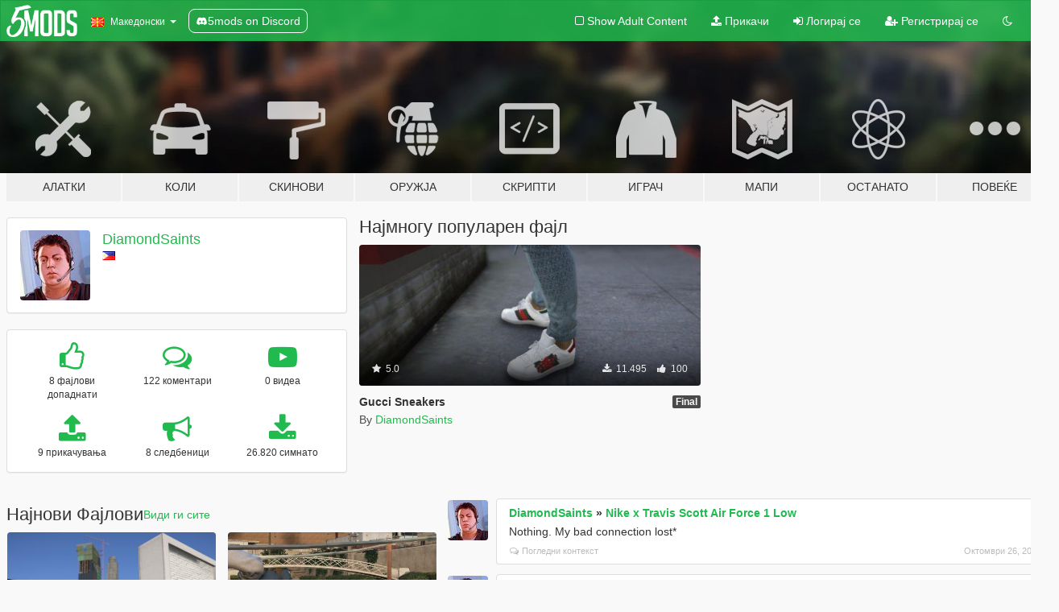

--- FILE ---
content_type: text/html; charset=utf-8
request_url: https://mk.gta5-mods.com/users/DiamondSaints
body_size: 9345
content:

<!DOCTYPE html>
<html lang="mk" dir="ltr">
<head>
	<title>
		GTA 5 Модови од DiamondSaints - GTA5-Mods.com
	</title>

		<script
		  async
		  src="https://hb.vntsm.com/v4/live/vms/sites/gta5-mods.com/index.js"
        ></script>

        <script>
          self.__VM = self.__VM || [];
          self.__VM.push(function (admanager, scope) {
            scope.Config.buildPlacement((configBuilder) => {
              configBuilder.add("billboard");
              configBuilder.addDefaultOrUnique("mobile_mpu").setBreakPoint("mobile")
            }).display("top-ad");

            scope.Config.buildPlacement((configBuilder) => {
              configBuilder.add("leaderboard");
              configBuilder.addDefaultOrUnique("mobile_mpu").setBreakPoint("mobile")
            }).display("central-ad");

            scope.Config.buildPlacement((configBuilder) => {
              configBuilder.add("mpu");
              configBuilder.addDefaultOrUnique("mobile_mpu").setBreakPoint("mobile")
            }).display("side-ad");

            scope.Config.buildPlacement((configBuilder) => {
              configBuilder.add("leaderboard");
              configBuilder.addDefaultOrUnique("mpu").setBreakPoint({ mediaQuery: "max-width:1200px" })
            }).display("central-ad-2");

            scope.Config.buildPlacement((configBuilder) => {
              configBuilder.add("leaderboard");
              configBuilder.addDefaultOrUnique("mobile_mpu").setBreakPoint("mobile")
            }).display("bottom-ad");

            scope.Config.buildPlacement((configBuilder) => {
              configBuilder.add("desktop_takeover");
              configBuilder.addDefaultOrUnique("mobile_takeover").setBreakPoint("mobile")
            }).display("takeover-ad");

            scope.Config.get('mpu').display('download-ad-1');
          });
        </script>

	<meta charset="utf-8">
	<meta name="viewport" content="width=320, initial-scale=1.0, maximum-scale=1.0">
	<meta http-equiv="X-UA-Compatible" content="IE=edge">
	<meta name="msapplication-config" content="none">
	<meta name="theme-color" content="#20ba4e">
	<meta name="msapplication-navbutton-color" content="#20ba4e">
	<meta name="apple-mobile-web-app-capable" content="yes">
	<meta name="apple-mobile-web-app-status-bar-style" content="#20ba4e">
	<meta name="csrf-param" content="authenticity_token" />
<meta name="csrf-token" content="72BrgXgRpqePjd5AUap4lclpI/wfV7+jpewxFSnX+d+dbecSOdyb+uP0eIC0SGFGqdtS3wHoPEVpsWpinvT58Q==" />
	

	<link rel="shortcut icon" type="image/x-icon" href="https://images.gta5-mods.com/icons/favicon.png">
	<link rel="stylesheet" media="screen" href="/assets/application-7e510725ebc5c55e88a9fd87c027a2aa9e20126744fbac89762e0fd54819c399.css" />
	    <link rel="alternate" hreflang="id" href="https://id.gta5-mods.com/users/DiamondSaints">
    <link rel="alternate" hreflang="ms" href="https://ms.gta5-mods.com/users/DiamondSaints">
    <link rel="alternate" hreflang="bg" href="https://bg.gta5-mods.com/users/DiamondSaints">
    <link rel="alternate" hreflang="ca" href="https://ca.gta5-mods.com/users/DiamondSaints">
    <link rel="alternate" hreflang="cs" href="https://cs.gta5-mods.com/users/DiamondSaints">
    <link rel="alternate" hreflang="da" href="https://da.gta5-mods.com/users/DiamondSaints">
    <link rel="alternate" hreflang="de" href="https://de.gta5-mods.com/users/DiamondSaints">
    <link rel="alternate" hreflang="el" href="https://el.gta5-mods.com/users/DiamondSaints">
    <link rel="alternate" hreflang="en" href="https://www.gta5-mods.com/users/DiamondSaints">
    <link rel="alternate" hreflang="es" href="https://es.gta5-mods.com/users/DiamondSaints">
    <link rel="alternate" hreflang="fr" href="https://fr.gta5-mods.com/users/DiamondSaints">
    <link rel="alternate" hreflang="gl" href="https://gl.gta5-mods.com/users/DiamondSaints">
    <link rel="alternate" hreflang="ko" href="https://ko.gta5-mods.com/users/DiamondSaints">
    <link rel="alternate" hreflang="hi" href="https://hi.gta5-mods.com/users/DiamondSaints">
    <link rel="alternate" hreflang="it" href="https://it.gta5-mods.com/users/DiamondSaints">
    <link rel="alternate" hreflang="hu" href="https://hu.gta5-mods.com/users/DiamondSaints">
    <link rel="alternate" hreflang="mk" href="https://mk.gta5-mods.com/users/DiamondSaints">
    <link rel="alternate" hreflang="nl" href="https://nl.gta5-mods.com/users/DiamondSaints">
    <link rel="alternate" hreflang="nb" href="https://no.gta5-mods.com/users/DiamondSaints">
    <link rel="alternate" hreflang="pl" href="https://pl.gta5-mods.com/users/DiamondSaints">
    <link rel="alternate" hreflang="pt-BR" href="https://pt.gta5-mods.com/users/DiamondSaints">
    <link rel="alternate" hreflang="ro" href="https://ro.gta5-mods.com/users/DiamondSaints">
    <link rel="alternate" hreflang="ru" href="https://ru.gta5-mods.com/users/DiamondSaints">
    <link rel="alternate" hreflang="sl" href="https://sl.gta5-mods.com/users/DiamondSaints">
    <link rel="alternate" hreflang="fi" href="https://fi.gta5-mods.com/users/DiamondSaints">
    <link rel="alternate" hreflang="sv" href="https://sv.gta5-mods.com/users/DiamondSaints">
    <link rel="alternate" hreflang="vi" href="https://vi.gta5-mods.com/users/DiamondSaints">
    <link rel="alternate" hreflang="tr" href="https://tr.gta5-mods.com/users/DiamondSaints">
    <link rel="alternate" hreflang="uk" href="https://uk.gta5-mods.com/users/DiamondSaints">
    <link rel="alternate" hreflang="zh-CN" href="https://zh.gta5-mods.com/users/DiamondSaints">

  <script src="/javascripts/ads.js"></script>

		<!-- Nexus Google Tag Manager -->
		<script nonce="true">
//<![CDATA[
				window.dataLayer = window.dataLayer || [];

						window.dataLayer.push({
								login_status: 'Guest',
								user_id: undefined,
								gta5mods_id: undefined,
						});

//]]>
</script>
		<script nonce="true">
//<![CDATA[
				(function(w,d,s,l,i){w[l]=w[l]||[];w[l].push({'gtm.start':
				new Date().getTime(),event:'gtm.js'});var f=d.getElementsByTagName(s)[0],
				j=d.createElement(s),dl=l!='dataLayer'?'&l='+l:'';j.async=true;j.src=
				'https://www.googletagmanager.com/gtm.js?id='+i+dl;f.parentNode.insertBefore(j,f);
				})(window,document,'script','dataLayer','GTM-KCVF2WQ');

//]]>
</script>		<!-- End Nexus Google Tag Manager -->
</head>
<body class=" mk">
	<!-- Google Tag Manager (noscript) -->
	<noscript><iframe src="https://www.googletagmanager.com/ns.html?id=GTM-KCVF2WQ"
										height="0" width="0" style="display:none;visibility:hidden"></iframe></noscript>
	<!-- End Google Tag Manager (noscript) -->

<div id="page-cover"></div>
<div id="page-loading">
	<span class="graphic"></span>
	<span class="message">Се вчитува...</span>
</div>

<div id="page-cover"></div>

<nav id="main-nav" class="navbar navbar-default">
  <div class="container">
    <div class="navbar-header">
      <a class="navbar-brand" href="/"></a>

      <ul class="nav navbar-nav">
        <li id="language-dropdown" class="dropdown">
          <a href="#language" class="dropdown-toggle" data-toggle="dropdown">
            <span class="famfamfam-flag-mk icon"></span>&nbsp;
            <span class="language-name">Македонски</span>
            <span class="caret"></span>
          </a>

          <ul class="dropdown-menu dropdown-menu-with-footer">
                <li>
                  <a href="https://id.gta5-mods.com/users/DiamondSaints">
                    <span class="famfamfam-flag-id"></span>
                    <span class="language-name">Bahasa Indonesia</span>
                  </a>
                </li>
                <li>
                  <a href="https://ms.gta5-mods.com/users/DiamondSaints">
                    <span class="famfamfam-flag-my"></span>
                    <span class="language-name">Bahasa Melayu</span>
                  </a>
                </li>
                <li>
                  <a href="https://bg.gta5-mods.com/users/DiamondSaints">
                    <span class="famfamfam-flag-bg"></span>
                    <span class="language-name">Български</span>
                  </a>
                </li>
                <li>
                  <a href="https://ca.gta5-mods.com/users/DiamondSaints">
                    <span class="famfamfam-flag-catalonia"></span>
                    <span class="language-name">Català</span>
                  </a>
                </li>
                <li>
                  <a href="https://cs.gta5-mods.com/users/DiamondSaints">
                    <span class="famfamfam-flag-cz"></span>
                    <span class="language-name">Čeština</span>
                  </a>
                </li>
                <li>
                  <a href="https://da.gta5-mods.com/users/DiamondSaints">
                    <span class="famfamfam-flag-dk"></span>
                    <span class="language-name">Dansk</span>
                  </a>
                </li>
                <li>
                  <a href="https://de.gta5-mods.com/users/DiamondSaints">
                    <span class="famfamfam-flag-de"></span>
                    <span class="language-name">Deutsch</span>
                  </a>
                </li>
                <li>
                  <a href="https://el.gta5-mods.com/users/DiamondSaints">
                    <span class="famfamfam-flag-gr"></span>
                    <span class="language-name">Ελληνικά</span>
                  </a>
                </li>
                <li>
                  <a href="https://www.gta5-mods.com/users/DiamondSaints">
                    <span class="famfamfam-flag-gb"></span>
                    <span class="language-name">English</span>
                  </a>
                </li>
                <li>
                  <a href="https://es.gta5-mods.com/users/DiamondSaints">
                    <span class="famfamfam-flag-es"></span>
                    <span class="language-name">Español</span>
                  </a>
                </li>
                <li>
                  <a href="https://fr.gta5-mods.com/users/DiamondSaints">
                    <span class="famfamfam-flag-fr"></span>
                    <span class="language-name">Français</span>
                  </a>
                </li>
                <li>
                  <a href="https://gl.gta5-mods.com/users/DiamondSaints">
                    <span class="famfamfam-flag-es-gl"></span>
                    <span class="language-name">Galego</span>
                  </a>
                </li>
                <li>
                  <a href="https://ko.gta5-mods.com/users/DiamondSaints">
                    <span class="famfamfam-flag-kr"></span>
                    <span class="language-name">한국어</span>
                  </a>
                </li>
                <li>
                  <a href="https://hi.gta5-mods.com/users/DiamondSaints">
                    <span class="famfamfam-flag-in"></span>
                    <span class="language-name">हिन्दी</span>
                  </a>
                </li>
                <li>
                  <a href="https://it.gta5-mods.com/users/DiamondSaints">
                    <span class="famfamfam-flag-it"></span>
                    <span class="language-name">Italiano</span>
                  </a>
                </li>
                <li>
                  <a href="https://hu.gta5-mods.com/users/DiamondSaints">
                    <span class="famfamfam-flag-hu"></span>
                    <span class="language-name">Magyar</span>
                  </a>
                </li>
                <li>
                  <a href="https://mk.gta5-mods.com/users/DiamondSaints">
                    <span class="famfamfam-flag-mk"></span>
                    <span class="language-name">Македонски</span>
                  </a>
                </li>
                <li>
                  <a href="https://nl.gta5-mods.com/users/DiamondSaints">
                    <span class="famfamfam-flag-nl"></span>
                    <span class="language-name">Nederlands</span>
                  </a>
                </li>
                <li>
                  <a href="https://no.gta5-mods.com/users/DiamondSaints">
                    <span class="famfamfam-flag-no"></span>
                    <span class="language-name">Norsk</span>
                  </a>
                </li>
                <li>
                  <a href="https://pl.gta5-mods.com/users/DiamondSaints">
                    <span class="famfamfam-flag-pl"></span>
                    <span class="language-name">Polski</span>
                  </a>
                </li>
                <li>
                  <a href="https://pt.gta5-mods.com/users/DiamondSaints">
                    <span class="famfamfam-flag-br"></span>
                    <span class="language-name">Português do Brasil</span>
                  </a>
                </li>
                <li>
                  <a href="https://ro.gta5-mods.com/users/DiamondSaints">
                    <span class="famfamfam-flag-ro"></span>
                    <span class="language-name">Română</span>
                  </a>
                </li>
                <li>
                  <a href="https://ru.gta5-mods.com/users/DiamondSaints">
                    <span class="famfamfam-flag-ru"></span>
                    <span class="language-name">Русский</span>
                  </a>
                </li>
                <li>
                  <a href="https://sl.gta5-mods.com/users/DiamondSaints">
                    <span class="famfamfam-flag-si"></span>
                    <span class="language-name">Slovenščina</span>
                  </a>
                </li>
                <li>
                  <a href="https://fi.gta5-mods.com/users/DiamondSaints">
                    <span class="famfamfam-flag-fi"></span>
                    <span class="language-name">Suomi</span>
                  </a>
                </li>
                <li>
                  <a href="https://sv.gta5-mods.com/users/DiamondSaints">
                    <span class="famfamfam-flag-se"></span>
                    <span class="language-name">Svenska</span>
                  </a>
                </li>
                <li>
                  <a href="https://vi.gta5-mods.com/users/DiamondSaints">
                    <span class="famfamfam-flag-vn"></span>
                    <span class="language-name">Tiếng Việt</span>
                  </a>
                </li>
                <li>
                  <a href="https://tr.gta5-mods.com/users/DiamondSaints">
                    <span class="famfamfam-flag-tr"></span>
                    <span class="language-name">Türkçe</span>
                  </a>
                </li>
                <li>
                  <a href="https://uk.gta5-mods.com/users/DiamondSaints">
                    <span class="famfamfam-flag-ua"></span>
                    <span class="language-name">Українська</span>
                  </a>
                </li>
                <li>
                  <a href="https://zh.gta5-mods.com/users/DiamondSaints">
                    <span class="famfamfam-flag-cn"></span>
                    <span class="language-name">中文</span>
                  </a>
                </li>
          </ul>
        </li>
        <li class="discord-link">
          <a href="https://discord.gg/2PR7aMzD4U" target="_blank" rel="noreferrer">
            <img src="https://images.gta5-mods.com/site/discord-header.svg" height="15px" alt="">
            <span>5mods on Discord</span>
          </a>
        </li>
      </ul>
    </div>

    <ul class="nav navbar-nav navbar-right">
        <li>
          <a href="/adult_filter" title="Light mode">
              <span class="fa fa-square-o"></span>
            <span>Show Adult <span class="adult-filter__content-text">Content</span></span>
          </a>
        </li>
      <li class="hidden-xs">
        <a href="/upload">
          <span class="icon fa fa-upload"></span>
          Прикачи
        </a>
      </li>

        <li>
          <a href="/login?r=/users/DiamondSaints">
            <span class="icon fa fa-sign-in"></span>
            <span class="login-text">Логирај се</span>
          </a>
        </li>

        <li class="hidden-xs">
          <a href="/register?r=/users/DiamondSaints">
            <span class="icon fa fa-user-plus"></span>
            Регистрирај се
          </a>
        </li>

        <li>
            <a href="/dark_mode" title="Dark mode">
              <span class="fa fa-moon-o"></span>
            </a>
        </li>

      <li id="search-dropdown">
        <a href="#search" class="dropdown-toggle" data-toggle="dropdown">
          <span class="fa fa-search"></span>
        </a>

        <div class="dropdown-menu">
          <div class="form-inline">
            <div class="form-group">
              <div class="input-group">
                <div class="input-group-addon"><span  class="fa fa-search"></span></div>
                <input type="text" class="form-control" placeholder="Барај GTA 5 модови">
              </div>
            </div>
            <button type="submit" class="btn btn-primary">
              Барај
            </button>
          </div>
        </div>
      </li>
    </ul>
  </div>
</nav>

<div id="banner" class="">
  <div class="container hidden-xs">
    <div id="intro">
      <h1 class="styled">Добредојде на GTA5-Mods.com</h1>
      <p>Select one of the following categories to start browsing the latest GTA 5 PC mods:</p>
    </div>
  </div>

  <div class="container">
    <ul id="navigation" class="clearfix mk">
        <li class="tools ">
          <a href="/tools">
            <span class="icon-category"></span>
            <span class="label-border"></span>
            <span class="label-category ">
              <span>Алатки</span>
            </span>
          </a>
        </li>
        <li class="vehicles ">
          <a href="/vehicles">
            <span class="icon-category"></span>
            <span class="label-border"></span>
            <span class="label-category ">
              <span>Коли</span>
            </span>
          </a>
        </li>
        <li class="paintjobs ">
          <a href="/paintjobs">
            <span class="icon-category"></span>
            <span class="label-border"></span>
            <span class="label-category ">
              <span>Скинови</span>
            </span>
          </a>
        </li>
        <li class="weapons ">
          <a href="/weapons">
            <span class="icon-category"></span>
            <span class="label-border"></span>
            <span class="label-category ">
              <span>Оружја</span>
            </span>
          </a>
        </li>
        <li class="scripts ">
          <a href="/scripts">
            <span class="icon-category"></span>
            <span class="label-border"></span>
            <span class="label-category ">
              <span>Скрипти</span>
            </span>
          </a>
        </li>
        <li class="player ">
          <a href="/player">
            <span class="icon-category"></span>
            <span class="label-border"></span>
            <span class="label-category ">
              <span>Играч</span>
            </span>
          </a>
        </li>
        <li class="maps ">
          <a href="/maps">
            <span class="icon-category"></span>
            <span class="label-border"></span>
            <span class="label-category ">
              <span>Мапи</span>
            </span>
          </a>
        </li>
        <li class="misc ">
          <a href="/misc">
            <span class="icon-category"></span>
            <span class="label-border"></span>
            <span class="label-category ">
              <span>Останато</span>
            </span>
          </a>
        </li>
      <li id="more-dropdown" class="more dropdown">
        <a href="#more" class="dropdown-toggle" data-toggle="dropdown">
          <span class="icon-category"></span>
          <span class="label-border"></span>
          <span class="label-category ">
            <span>Повеќе</span>
          </span>
        </a>

        <ul class="dropdown-menu pull-right">
          <li>
            <a href="http://www.gta5cheats.com" target="_blank">
              <span class="fa fa-external-link"></span>
              GTA 5 Cheats
            </a>
          </li>
        </ul>
      </li>
    </ul>
  </div>
</div>

<div id="content">
  
<div id="profile" data-user-id="327855">
  <div class="container">


        <div class="row">
          <div class="col-sm-6 col-md-4">
            <div class="user-panel panel panel-default">
              <div class="panel-body">
                <div class="row">
                  <div class="col-xs-3">
                    <a href="/users/DiamondSaints">
                      <img class="img-responsive" src="https://img.gta5-mods.com/q75-w100-h100-cfill/avatars/presets/jimmy.jpg" alt="Jimmy" />
                    </a>
                  </div>
                  <div class="col-xs-9">
                    <a class="username" href="/users/DiamondSaints">DiamondSaints</a>

                        <br/>

                            <div class="user-social">
                              












                            </div>

                              <div class="user-location">
                                <span title="Филипини" class="famfamfam-flag-ph user-location-country"></span>
                                
                              </div>

                            



                  </div>
                </div>
              </div>
            </div>

              <div class="panel panel-default" dir="auto">
                <div class="panel-body">
                    <div class="user-stats">
                      <div class="row">
                        <div class="col-xs-4">
                          <span class="stat-icon fa fa-thumbs-o-up"></span>
                          <span class="stat-label">
                            8 фајлови допаднати
                          </span>
                        </div>
                        <div class="col-xs-4">
                          <span class="stat-icon fa fa-comments-o"></span>
                          <span class="stat-label">
                            122 коментари
                          </span>
                        </div>
                        <div class="col-xs-4">
                          <span class="stat-icon fa fa-youtube-play"></span>
                          <span class="stat-label">
                            0 видеа
                          </span>
                        </div>
                      </div>

                      <div class="row">
                        <div class="col-xs-4">
                          <span class="stat-icon fa fa-upload"></span>
                          <span class="stat-label">
                            9 прикачувања
                          </span>
                        </div>
                        <div class="col-xs-4">
                          <span class="stat-icon fa fa-bullhorn"></span>
                          <span class="stat-label">
                            8 следбеници
                          </span>
                        </div>
                          <div class="col-xs-4">
                            <span class="stat-icon fa fa-download"></span>
                            <span class="stat-label">
                              26.820 симнато
                            </span>
                          </div>
                      </div>
                    </div>
                </div>
              </div>
          </div>

            <div class="col-sm-6 col-md-4 file-list">
              <h3 class="no-margin-top">Најмногу популарен фајл</h3>
              
<div class="file-list-obj">
  <a href="/player/gucci-sneakers" title="Gucci Sneakers" class="preview empty">

    <img title="Gucci Sneakers" class="img-responsive" alt="Gucci Sneakers" src="https://img.gta5-mods.com/q75-w500-h333-cfill/images/gucci-sneakers/703c68-Capture (4).jpg" />

      <ul class="categories">
            <li>Franklin</li>
            <li>Облека</li>
            <li>Shoes</li>
      </ul>

      <div class="stats">
        <div>
            <span title="5.0 star rating">
              <span class="fa fa-star"></span> 5.0
            </span>
        </div>
        <div>
          <span title="11.495 Симнати">
            <span class="fa fa-download"></span> 11.495
          </span>
          <span class="stats-likes" title="100 Ми се допаѓа">
            <span class="fa fa-thumbs-up"></span> 100
          </span>
        </div>
      </div>

  </a>
  <div class="details">
    <div class="top">
      <div class="name">
        <a href="/player/gucci-sneakers" title="Gucci Sneakers">
          <span dir="ltr">Gucci Sneakers</span>
        </a>
      </div>
        <div class="version" dir="ltr" title="Final">Final</div>
    </div>
    <div class="bottom">
      <span class="bottom-by">By</span> <a href="/users/DiamondSaints" title="DiamondSaints">DiamondSaints</a>
    </div>
  </div>
</div>
            </div>
        </div>

            <div class="row">
                  <div class="file-list col-sm-5">
                    <div class="row-heading">
                      <h3 class="latest-files">
                        Најнови Фајлови
                      </h3>
                        <a href="/users/DiamondSaints/files">Види ги сите</a>
                    </div>

                        <div class="row">
                            <div class="col-xs-6 col-sm-12 col-md-6">
                              
<div class="file-list-obj">
  <a href="/player/small-sweater-pack" title="Small Sweater pack" class="preview empty">

    <img title="Small Sweater pack" class="img-responsive" alt="Small Sweater pack" src="https://img.gta5-mods.com/q75-w500-h333-cfill/images/small-sweater-pack/40c5ce-Capture 1.jpg" />

      <ul class="categories">
            <li>Franklin</li>
            <li>Облека</li>
      </ul>

      <div class="stats">
        <div>
        </div>
        <div>
          <span title="1 Симнато">
            <span class="fa fa-download"></span> 621
          </span>
          <span class="stats-likes" title="9 Ми се допаѓа">
            <span class="fa fa-thumbs-up"></span> 9
          </span>
        </div>
      </div>

  </a>
  <div class="details">
    <div class="top">
      <div class="name">
        <a href="/player/small-sweater-pack" title="Small Sweater pack">
          <span dir="ltr">Small Sweater pack</span>
        </a>
      </div>
        <div class="version" dir="ltr" title="1.0">1.0</div>
    </div>
    <div class="bottom">
      <span class="bottom-by">By</span> <a href="/users/DiamondSaints" title="DiamondSaints">DiamondSaints</a>
    </div>
  </div>
</div>
                            </div>
                            <div class="col-xs-6 col-sm-12 col-md-6">
                              
<div class="file-list-obj">
  <a href="/player/yeezy-boost-350-v2-gucci-4k" title="Yeezy Boost 350 V2 Gucci [4k]" class="preview empty">

    <img title="Yeezy Boost 350 V2 Gucci [4k]" class="img-responsive" alt="Yeezy Boost 350 V2 Gucci [4k]" src="https://img.gta5-mods.com/q75-w500-h333-cfill/images/yeezy-boost-350-v2-gucci-4k/208b65-Capture.jpg" />

      <ul class="categories">
            <li>Franklin</li>
            <li>Облека</li>
            <li>Shoes</li>
      </ul>

      <div class="stats">
        <div>
            <span title="5.0 star rating">
              <span class="fa fa-star"></span> 5.0
            </span>
        </div>
        <div>
          <span title="5.586 Симнати">
            <span class="fa fa-download"></span> 5.586
          </span>
          <span class="stats-likes" title="27 Ми се допаѓа">
            <span class="fa fa-thumbs-up"></span> 27
          </span>
        </div>
      </div>

  </a>
  <div class="details">
    <div class="top">
      <div class="name">
        <a href="/player/yeezy-boost-350-v2-gucci-4k" title="Yeezy Boost 350 V2 Gucci [4k]">
          <span dir="ltr">Yeezy Boost 350 V2 Gucci [4k]</span>
        </a>
      </div>
        <div class="version" dir="ltr" title="1.0">1.0</div>
    </div>
    <div class="bottom">
      <span class="bottom-by">By</span> <a href="/users/DiamondSaints" title="DiamondSaints">DiamondSaints</a>
    </div>
  </div>
</div>
                            </div>
                        </div>
                        <div class="row">
                            <div class="col-xs-6 col-sm-12 col-md-6">
                              
<div class="file-list-obj">
  <a href="/player/gucci-sneakers" title="Gucci Sneakers" class="preview empty">

    <img title="Gucci Sneakers" class="img-responsive" alt="Gucci Sneakers" src="https://img.gta5-mods.com/q75-w500-h333-cfill/images/gucci-sneakers/703c68-Capture (4).jpg" />

      <ul class="categories">
            <li>Franklin</li>
            <li>Облека</li>
            <li>Shoes</li>
      </ul>

      <div class="stats">
        <div>
            <span title="5.0 star rating">
              <span class="fa fa-star"></span> 5.0
            </span>
        </div>
        <div>
          <span title="11.495 Симнати">
            <span class="fa fa-download"></span> 11.495
          </span>
          <span class="stats-likes" title="100 Ми се допаѓа">
            <span class="fa fa-thumbs-up"></span> 100
          </span>
        </div>
      </div>

  </a>
  <div class="details">
    <div class="top">
      <div class="name">
        <a href="/player/gucci-sneakers" title="Gucci Sneakers">
          <span dir="ltr">Gucci Sneakers</span>
        </a>
      </div>
        <div class="version" dir="ltr" title="Final">Final</div>
    </div>
    <div class="bottom">
      <span class="bottom-by">By</span> <a href="/users/DiamondSaints" title="DiamondSaints">DiamondSaints</a>
    </div>
  </div>
</div>
                            </div>
                            <div class="col-xs-6 col-sm-12 col-md-6">
                              
<div class="file-list-obj">
  <a href="/player/pharell-williams-nmd-equality-bape" title="Pharell Williams Nmd Equality & Bape" class="preview empty">

    <img title="Pharell Williams Nmd Equality & Bape" class="img-responsive" alt="Pharell Williams Nmd Equality & Bape" src="https://img.gta5-mods.com/q75-w500-h333-cfill/images/pharell-williams-nmd-equality-bape/ddc1e6-enb2017_12_31_18_29_21.png" />

      <ul class="categories">
            <li>Franklin</li>
            <li>Shoes</li>
      </ul>

      <div class="stats">
        <div>
            <span title="5.0 star rating">
              <span class="fa fa-star"></span> 5.0
            </span>
        </div>
        <div>
          <span title="472 Симнати">
            <span class="fa fa-download"></span> 472
          </span>
          <span class="stats-likes" title="5 Ми се допаѓа">
            <span class="fa fa-thumbs-up"></span> 5
          </span>
        </div>
      </div>

  </a>
  <div class="details">
    <div class="top">
      <div class="name">
        <a href="/player/pharell-williams-nmd-equality-bape" title="Pharell Williams Nmd Equality & Bape">
          <span dir="ltr">Pharell Williams Nmd Equality & Bape</span>
        </a>
      </div>
        <div class="version" dir="ltr" title="1.0">1.0</div>
    </div>
    <div class="bottom">
      <span class="bottom-by">By</span> <a href="/users/DiamondSaints" title="DiamondSaints">DiamondSaints</a>
    </div>
  </div>
</div>
                            </div>
                        </div>
                        <div class="row">
                            <div class="col-xs-6 col-sm-12 col-md-6">
                              
<div class="file-list-obj">
  <a href="/player/bape-x-vans" title="Bape x Vans" class="preview empty">

    <img title="Bape x Vans" class="img-responsive" alt="Bape x Vans" src="https://img.gta5-mods.com/q75-w500-h333-cfill/images/bape-x-vans/7b5f8b-Ps1.png" />

      <ul class="categories">
            <li>Franklin</li>
            <li>Shoes</li>
      </ul>

      <div class="stats">
        <div>
            <span title="5.0 star rating">
              <span class="fa fa-star"></span> 5.0
            </span>
        </div>
        <div>
          <span title="1 Симнато">
            <span class="fa fa-download"></span> 3.531
          </span>
          <span class="stats-likes" title="32 Ми се допаѓа">
            <span class="fa fa-thumbs-up"></span> 32
          </span>
        </div>
      </div>

  </a>
  <div class="details">
    <div class="top">
      <div class="name">
        <a href="/player/bape-x-vans" title="Bape x Vans">
          <span dir="ltr">Bape x Vans</span>
        </a>
      </div>
    </div>
    <div class="bottom">
      <span class="bottom-by">By</span> <a href="/users/DiamondSaints" title="DiamondSaints">DiamondSaints</a>
    </div>
  </div>
</div>
                            </div>
                            <div class="col-xs-6 col-sm-12 col-md-6">
                              
<div class="file-list-obj">
  <a href="/player/yeezy-boost-750-hypebeast-colorways" title="Yeezy Boost 750 Hypebeast Colorways" class="preview empty">

    <img title="Yeezy Boost 750 Hypebeast Colorways" class="img-responsive" alt="Yeezy Boost 750 Hypebeast Colorways" src="https://img.gta5-mods.com/q75-w500-h333-cfill/images/yeezy-boost-750-hypebeast-colorways/c5c2b1-Guccci.jpg" />

      <ul class="categories">
            <li>Franklin</li>
            <li>Shoes</li>
      </ul>

      <div class="stats">
        <div>
            <span title="5.0 star rating">
              <span class="fa fa-star"></span> 5.0
            </span>
        </div>
        <div>
          <span title="986 Симнати">
            <span class="fa fa-download"></span> 986
          </span>
          <span class="stats-likes" title="2 Ми се допаѓа">
            <span class="fa fa-thumbs-up"></span> 2
          </span>
        </div>
      </div>

  </a>
  <div class="details">
    <div class="top">
      <div class="name">
        <a href="/player/yeezy-boost-750-hypebeast-colorways" title="Yeezy Boost 750 Hypebeast Colorways">
          <span dir="ltr">Yeezy Boost 750 Hypebeast Colorways</span>
        </a>
      </div>
        <div class="version" dir="ltr" title="1.0">1.0</div>
    </div>
    <div class="bottom">
      <span class="bottom-by">By</span> <a href="/users/DiamondSaints" title="DiamondSaints">DiamondSaints</a>
    </div>
  </div>
</div>
                            </div>
                        </div>
                        <div class="row">
                            <div class="col-xs-6 col-sm-12 col-md-6">
                              
<div class="file-list-obj">
  <a href="/player/real-jokes-clothing-pack-for-franklin-diamondsaints" title="Real Jokes Clothing pack for Franklin" class="preview empty">

    <img title="Real Jokes Clothing pack for Franklin" class="img-responsive" alt="Real Jokes Clothing pack for Franklin" src="https://img.gta5-mods.com/q75-w500-h333-cfill/images/real-jokes-clothing-pack-for-franklin-diamondsaints/a6b42b-Ps1.png" />

      <ul class="categories">
            <li>Franklin</li>
            <li>Облека</li>
      </ul>

      <div class="stats">
        <div>
            <span title="5.0 star rating">
              <span class="fa fa-star"></span> 5.0
            </span>
        </div>
        <div>
          <span title="687 Симнати">
            <span class="fa fa-download"></span> 687
          </span>
          <span class="stats-likes" title="9 Ми се допаѓа">
            <span class="fa fa-thumbs-up"></span> 9
          </span>
        </div>
      </div>

  </a>
  <div class="details">
    <div class="top">
      <div class="name">
        <a href="/player/real-jokes-clothing-pack-for-franklin-diamondsaints" title="Real Jokes Clothing pack for Franklin">
          <span dir="ltr">Real Jokes Clothing pack for Franklin</span>
        </a>
      </div>
        <div class="version" dir="ltr" title="1.0">1.0</div>
    </div>
    <div class="bottom">
      <span class="bottom-by">By</span> <a href="/users/DiamondSaints" title="DiamondSaints">DiamondSaints</a>
    </div>
  </div>
</div>
                            </div>
                            <div class="col-xs-6 col-sm-12 col-md-6">
                              
<div class="file-list-obj">
  <a href="/player/human-race-nmd-s-for-franklin" title="Human Race Nmd's for franklin" class="preview empty">

    <img title="Human Race Nmd's for franklin" class="img-responsive" alt="Human Race Nmd's for franklin" src="https://img.gta5-mods.com/q75-w500-h333-cfill/images/human-race-nmd-s-for-franklin/5a12c8-ps1.jpg" />

      <ul class="categories">
            <li>Shoes</li>
            <li>Franklin</li>
            <li>Облека</li>
      </ul>

      <div class="stats">
        <div>
            <span title="4.0 star rating">
              <span class="fa fa-star"></span> 4.0
            </span>
        </div>
        <div>
          <span title="778 Симнати">
            <span class="fa fa-download"></span> 778
          </span>
          <span class="stats-likes" title="5 Ми се допаѓа">
            <span class="fa fa-thumbs-up"></span> 5
          </span>
        </div>
      </div>

  </a>
  <div class="details">
    <div class="top">
      <div class="name">
        <a href="/player/human-race-nmd-s-for-franklin" title="Human Race Nmd's for franklin">
          <span dir="ltr">Human Race Nmd's for franklin</span>
        </a>
      </div>
        <div class="version" dir="ltr" title="1.0">1.0</div>
    </div>
    <div class="bottom">
      <span class="bottom-by">By</span> <a href="/users/DiamondSaints" title="DiamondSaints">DiamondSaints</a>
    </div>
  </div>
</div>
                            </div>
                        </div>
                  </div>

                  <div id="comments" class="col-sm-7">
                    <ul class="media-list comments-list" style="display: block;">
                      
    <li id="comment-1315366" class="comment media " data-comment-id="1315366" data-username="DiamondSaints" data-mentions="[]">
      <div class="media-left">
        <a href="/users/DiamondSaints"><img class="media-object" src="https://img.gta5-mods.com/q75-w100-h100-cfill/avatars/presets/jimmy.jpg" alt="Jimmy" /></a>
      </div>
      <div class="media-body">
        <div class="panel panel-default">
          <div class="panel-body">
            <div class="media-heading clearfix">
              <div class="pull-left flip" dir="auto">
                <a href="/users/DiamondSaints">DiamondSaints</a>
                    &raquo;
                    <a href="/player/nike-x-travis-scott-air-force-1-low">Nike x Travis Scott Air Force 1 Low</a>
              </div>
              <div class="pull-right flip">
                

                
              </div>
            </div>

            <div class="comment-text " dir="auto"><p>Nothing. My bad connection lost*</p></div>

            <div class="media-details clearfix">
              <div class="row">
                <div class="col-md-8 text-left flip">

                    <a class="inline-icon-text" href="/player/nike-x-travis-scott-air-force-1-low#comment-1315366"><span class="fa fa-comments-o"></span>Погледни контекст</a>

                  

                  
                </div>
                <div class="col-md-4 text-right flip" title="Пет Окт 26 13:55:12 UTC 2018">Октомври 26, 2018</div>
              </div>
            </div>
          </div>
        </div>
      </div>
    </li>

    <li id="comment-1315363" class="comment media " data-comment-id="1315363" data-username="DiamondSaints" data-mentions="[]">
      <div class="media-left">
        <a href="/users/DiamondSaints"><img class="media-object" src="https://img.gta5-mods.com/q75-w100-h100-cfill/avatars/presets/jimmy.jpg" alt="Jimmy" /></a>
      </div>
      <div class="media-body">
        <div class="panel panel-default">
          <div class="panel-body">
            <div class="media-heading clearfix">
              <div class="pull-left flip" dir="auto">
                <a href="/users/DiamondSaints">DiamondSaints</a>
                    &raquo;
                    <a href="/player/nike-x-travis-scott-air-force-1-low">Nike x Travis Scott Air Force 1 Low</a>
              </div>
              <div class="pull-right flip">
                

                
              </div>
            </div>

            <div class="comment-text " dir="auto"><p>Can you send me the model? The author just deactivated. And some textures too :D</p></div>

            <div class="media-details clearfix">
              <div class="row">
                <div class="col-md-8 text-left flip">

                    <a class="inline-icon-text" href="/player/nike-x-travis-scott-air-force-1-low#comment-1315363"><span class="fa fa-comments-o"></span>Погледни контекст</a>

                  

                  
                </div>
                <div class="col-md-4 text-right flip" title="Пет Окт 26 13:50:57 UTC 2018">Октомври 26, 2018</div>
              </div>
            </div>
          </div>
        </div>
      </div>
    </li>

    <li id="comment-1287335" class="comment media " data-comment-id="1287335" data-username="DiamondSaints" data-mentions="[&quot;ChunkyYaBoi&quot;]">
      <div class="media-left">
        <a href="/users/DiamondSaints"><img class="media-object" src="https://img.gta5-mods.com/q75-w100-h100-cfill/avatars/presets/jimmy.jpg" alt="Jimmy" /></a>
      </div>
      <div class="media-body">
        <div class="panel panel-default">
          <div class="panel-body">
            <div class="media-heading clearfix">
              <div class="pull-left flip" dir="auto">
                <a href="/users/DiamondSaints">DiamondSaints</a>
                    &raquo;
                    <a href="/player/new-hair-beards-for-trevor">Trevor | Dark Hair &amp; New Look Pack</a>
              </div>
              <div class="pull-right flip">
                

                <span class="comment-rating" data-rating="5.0"></span>
              </div>
            </div>

            <div class="comment-text " dir="auto"><p><a class="mention" href="/users/ChunkyYaBoi">@ChunkyYaBoi</a> Good lookin bro! 🔥</p></div>

            <div class="media-details clearfix">
              <div class="row">
                <div class="col-md-8 text-left flip">

                    <a class="inline-icon-text" href="/player/new-hair-beards-for-trevor#comment-1287335"><span class="fa fa-comments-o"></span>Погледни контекст</a>

                  

                  
                </div>
                <div class="col-md-4 text-right flip" title="Вто Авг 28 00:48:53 UTC 2018">Август 28, 2018</div>
              </div>
            </div>
          </div>
        </div>
      </div>
    </li>

    <li id="comment-1282437" class="comment media " data-comment-id="1282437" data-username="DiamondSaints" data-mentions="[&quot;LUISDACOS&quot;]">
      <div class="media-left">
        <a href="/users/DiamondSaints"><img class="media-object" src="https://img.gta5-mods.com/q75-w100-h100-cfill/avatars/presets/jimmy.jpg" alt="Jimmy" /></a>
      </div>
      <div class="media-body">
        <div class="panel panel-default">
          <div class="panel-body">
            <div class="media-heading clearfix">
              <div class="pull-left flip" dir="auto">
                <a href="/users/DiamondSaints">DiamondSaints</a>
                    &raquo;
                    <a href="/misc/enhanced-rain-mod">Real Rain</a>
              </div>
              <div class="pull-right flip">
                

                
              </div>
            </div>

            <div class="comment-text " dir="auto"><p><a class="mention" href="/users/LUISDACOS">@LUISDACOS</a> Need help for this. Didn&#39;t work</p></div>

            <div class="media-details clearfix">
              <div class="row">
                <div class="col-md-8 text-left flip">

                    <a class="inline-icon-text" href="/misc/enhanced-rain-mod#comment-1282437"><span class="fa fa-comments-o"></span>Погледни контекст</a>

                  

                  
                </div>
                <div class="col-md-4 text-right flip" title="Пон Авг 20 12:38:35 UTC 2018">Август 20, 2018</div>
              </div>
            </div>
          </div>
        </div>
      </div>
    </li>

    <li id="comment-1269307" class="comment media " data-comment-id="1269307" data-username="DiamondSaints" data-mentions="[&quot;ChunkyYaBoi&quot;]">
      <div class="media-left">
        <a href="/users/DiamondSaints"><img class="media-object" src="https://img.gta5-mods.com/q75-w100-h100-cfill/avatars/presets/jimmy.jpg" alt="Jimmy" /></a>
      </div>
      <div class="media-body">
        <div class="panel panel-default">
          <div class="panel-body">
            <div class="media-heading clearfix">
              <div class="pull-left flip" dir="auto">
                <a href="/users/DiamondSaints">DiamondSaints</a>
                    &raquo;
                    <a href="/player/new-bleach-blond-pack-for-trevor">Trevor | Blond Hair</a>
              </div>
              <div class="pull-right flip">
                

                
              </div>
            </div>

            <div class="comment-text " dir="auto"><p><a class="mention" href="/users/ChunkyYaBoi">@ChunkyYaBoi</a> Is it still wip?</p></div>

            <div class="media-details clearfix">
              <div class="row">
                <div class="col-md-8 text-left flip">

                    <a class="inline-icon-text" href="/player/new-bleach-blond-pack-for-trevor#comment-1269307"><span class="fa fa-comments-o"></span>Погледни контекст</a>

                  

                  
                </div>
                <div class="col-md-4 text-right flip" title="Вто Јул 31 09:23:36 UTC 2018">Јули 31, 2018</div>
              </div>
            </div>
          </div>
        </div>
      </div>
    </li>

    <li id="comment-1269107" class="comment media " data-comment-id="1269107" data-username="DiamondSaints" data-mentions="[&quot;ChunkyYaBoi&quot;]">
      <div class="media-left">
        <a href="/users/DiamondSaints"><img class="media-object" src="https://img.gta5-mods.com/q75-w100-h100-cfill/avatars/presets/jimmy.jpg" alt="Jimmy" /></a>
      </div>
      <div class="media-body">
        <div class="panel panel-default">
          <div class="panel-body">
            <div class="media-heading clearfix">
              <div class="pull-left flip" dir="auto">
                <a href="/users/DiamondSaints">DiamondSaints</a>
                    &raquo;
                    <a href="/player/new-bleach-blond-pack-for-trevor">Trevor | Blond Hair</a>
              </div>
              <div class="pull-right flip">
                

                
              </div>
            </div>

            <div class="comment-text " dir="auto"><p><a class="mention" href="/users/ChunkyYaBoi">@ChunkyYaBoi</a> It has bugs? That beard fits on trevor really perfect. He&#39;s lookin like stoned Kratos lmao</p></div>

            <div class="media-details clearfix">
              <div class="row">
                <div class="col-md-8 text-left flip">

                    <a class="inline-icon-text" href="/player/new-bleach-blond-pack-for-trevor#comment-1269107"><span class="fa fa-comments-o"></span>Погледни контекст</a>

                  

                  
                </div>
                <div class="col-md-4 text-right flip" title="Вто Јул 31 00:19:50 UTC 2018">Јули 31, 2018</div>
              </div>
            </div>
          </div>
        </div>
      </div>
    </li>

    <li id="comment-1260237" class="comment media " data-comment-id="1260237" data-username="DiamondSaints" data-mentions="[&quot;AfiqSana16&quot;]">
      <div class="media-left">
        <a href="/users/DiamondSaints"><img class="media-object" src="https://img.gta5-mods.com/q75-w100-h100-cfill/avatars/presets/jimmy.jpg" alt="Jimmy" /></a>
      </div>
      <div class="media-body">
        <div class="panel panel-default">
          <div class="panel-body">
            <div class="media-heading clearfix">
              <div class="pull-left flip" dir="auto">
                <a href="/users/DiamondSaints">DiamondSaints</a>
                    &raquo;
                    <a href="/vehicles/mitsubishi-evo-x-add-on">Mitsubishi Evo X [Add-On]</a>
              </div>
              <div class="pull-right flip">
                

                
              </div>
            </div>

            <div class="comment-text " dir="auto"><p><a class="mention" href="/users/AfiqSana16">@AfiqSana16</a> I think when the L.A roads is applied to pc rather than laptop. I think it really requires Higher resolution, vcard and monitor to really look stunning</p></div>

            <div class="media-details clearfix">
              <div class="row">
                <div class="col-md-8 text-left flip">

                    <a class="inline-icon-text" href="/vehicles/mitsubishi-evo-x-add-on#comment-1260237"><span class="fa fa-comments-o"></span>Погледни контекст</a>

                  

                  
                </div>
                <div class="col-md-4 text-right flip" title="Нед Јул 15 12:02:56 UTC 2018">Јули 15, 2018</div>
              </div>
            </div>
          </div>
        </div>
      </div>
    </li>

    <li id="comment-1260152" class="comment media " data-comment-id="1260152" data-username="DiamondSaints" data-mentions="[&quot;AfiqSana16&quot;]">
      <div class="media-left">
        <a href="/users/DiamondSaints"><img class="media-object" src="https://img.gta5-mods.com/q75-w100-h100-cfill/avatars/presets/jimmy.jpg" alt="Jimmy" /></a>
      </div>
      <div class="media-body">
        <div class="panel panel-default">
          <div class="panel-body">
            <div class="media-heading clearfix">
              <div class="pull-left flip" dir="auto">
                <a href="/users/DiamondSaints">DiamondSaints</a>
                    &raquo;
                    <a href="/vehicles/mitsubishi-evo-x-add-on">Mitsubishi Evo X [Add-On]</a>
              </div>
              <div class="pull-right flip">
                

                
              </div>
            </div>

            <div class="comment-text " dir="auto"><p><a class="mention" href="/users/AfiqSana16">@AfiqSana16</a> Is that L.A Road? It looks fantastic on your printscreens, I&#39;m quite unsatisfied with mine</p></div>

            <div class="media-details clearfix">
              <div class="row">
                <div class="col-md-8 text-left flip">

                    <a class="inline-icon-text" href="/vehicles/mitsubishi-evo-x-add-on#comment-1260152"><span class="fa fa-comments-o"></span>Погледни контекст</a>

                  

                  
                </div>
                <div class="col-md-4 text-right flip" title="Нед Јул 15 09:32:17 UTC 2018">Јули 15, 2018</div>
              </div>
            </div>
          </div>
        </div>
      </div>
    </li>

    <li id="comment-1260046" class="comment media " data-comment-id="1260046" data-username="DiamondSaints" data-mentions="[&quot;AfiqSana16&quot;]">
      <div class="media-left">
        <a href="/users/DiamondSaints"><img class="media-object" src="https://img.gta5-mods.com/q75-w100-h100-cfill/avatars/presets/jimmy.jpg" alt="Jimmy" /></a>
      </div>
      <div class="media-body">
        <div class="panel panel-default">
          <div class="panel-body">
            <div class="media-heading clearfix">
              <div class="pull-left flip" dir="auto">
                <a href="/users/DiamondSaints">DiamondSaints</a>
                    &raquo;
                    <a href="/vehicles/mitsubishi-evo-x-add-on">Mitsubishi Evo X [Add-On]</a>
              </div>
              <div class="pull-right flip">
                

                
              </div>
            </div>

            <div class="comment-text " dir="auto"><p><a class="mention" href="/users/AfiqSana16">@AfiqSana16</a> Bro what is your resolution?</p></div>

            <div class="media-details clearfix">
              <div class="row">
                <div class="col-md-8 text-left flip">

                    <a class="inline-icon-text" href="/vehicles/mitsubishi-evo-x-add-on#comment-1260046"><span class="fa fa-comments-o"></span>Погледни контекст</a>

                  

                  
                </div>
                <div class="col-md-4 text-right flip" title="Нед Јул 15 04:15:48 UTC 2018">Јули 15, 2018</div>
              </div>
            </div>
          </div>
        </div>
      </div>
    </li>

    <li id="comment-1255550" class="comment media " data-comment-id="1255550" data-username="DiamondSaints" data-mentions="[&quot;ChunkyYaBoi&quot;]">
      <div class="media-left">
        <a href="/users/DiamondSaints"><img class="media-object" src="https://img.gta5-mods.com/q75-w100-h100-cfill/avatars/presets/jimmy.jpg" alt="Jimmy" /></a>
      </div>
      <div class="media-body">
        <div class="panel panel-default">
          <div class="panel-body">
            <div class="media-heading clearfix">
              <div class="pull-left flip" dir="auto">
                <a href="/users/DiamondSaints">DiamondSaints</a>
                    &raquo;
                    <a href="/player/new-sleeveless-flannel-for-trevor">New Sleeveless Flannel For Trevor </a>
              </div>
              <div class="pull-right flip">
                

                <span class="comment-rating" data-rating="5.0"></span>
              </div>
            </div>

            <div class="comment-text " dir="auto"><p><a class="mention" href="/users/ChunkyYaBoi">@ChunkyYaBoi</a> That hair is great if its not curly. Trevor would be an soldier lookin like. 5 stars for the dope top anyway 🔥</p></div>

            <div class="media-details clearfix">
              <div class="row">
                <div class="col-md-8 text-left flip">

                    <a class="inline-icon-text" href="/player/new-sleeveless-flannel-for-trevor#comment-1255550"><span class="fa fa-comments-o"></span>Погледни контекст</a>

                  

                  
                </div>
                <div class="col-md-4 text-right flip" title="Пет Јул 06 14:07:07 UTC 2018">Јули  6, 2018</div>
              </div>
            </div>
          </div>
        </div>
      </div>
    </li>

                    </ul>
                  </div>
            </div>

  </div>
</div>
</div>
<div id="footer">
  <div class="container">

    <div class="row">

      <div class="col-sm-4 col-md-4">

        <a href="/users/Slim Trashman" class="staff">Designed in Alderney</a><br/>
        <a href="/users/rappo" class="staff">Made in Los Santos</a>

      </div>

      <div class="col-sm-8 col-md-8 hidden-xs">

        <div class="col-md-4 hidden-sm hidden-xs">
          <ul>
            <li>
              <a href="/tools">GTA 5 Алатки за модирање</a>
            </li>
            <li>
              <a href="/vehicles">GTA 5 Модови за коли</a>
            </li>
            <li>
              <a href="/paintjobs">GTA 5 скинови за возила</a>
            </li>
            <li>
              <a href="/weapons">GTA 5 Модови за оружја</a>
            </li>
            <li>
              <a href="/scripts">GTA 5 Модови за скрипти</a>
            </li>
            <li>
              <a href="/player">GTA 5 Модови за играч</a>
            </li>
            <li>
              <a href="/maps">GTA 5 Модови за мапи</a>
            </li>
            <li>
              <a href="/misc">GTA 5 Разно Модови</a>
            </li>
          </ul>
        </div>

        <div class="col-sm-4 col-md-4 hidden-xs">
          <ul>
            <li>
              <a href="/all">Најнови Фајлови</a>
            </li>
            <li>
              <a href="/all/tags/featured">Одликувани фајлови</a>
            </li>
            <li>
              <a href="/all/most-liked">Најмногу допаднати фајлови</a>
            </li>
            <li>
              <a href="/all/most-downloaded">Најмногу симнати фајлови</a>
            </li>
            <li>
              <a href="/all/highest-rated">Највисоко рангирани фајлови</a>
            </li>
            <li>
              <a href="/leaderboard">GTA5-Mods.com Табла</a>
            </li>
          </ul>
        </div>

        <div class="col-sm-4 col-md-4">
          <ul>
            <li>
              <a href="/contact">
                Контакт
              </a>
            </li>
            <li>
              <a href="/privacy">
                Полиса за приватност
              </a>
            </li>
            <li>
              <a href="/terms">
                Terms of Use
              </a>
            </li>
            <li>
              <a href="https://www.cognitoforms.com/NexusMods/_5ModsDMCAForm">
                DMCA
              </a>
            </li>
            <li>
              <a href="https://www.twitter.com/5mods" class="social" target="_blank" rel="noreferrer" title="@5mods на Твитер">
                <span class="fa fa-twitter-square"></span>
                @5mods на Твитер
              </a>
            </li>
            <li>
              <a href="https://www.facebook.com/5mods" class="social" target="_blank" rel="noreferrer" title="5mods на Фејсбук">
                <span class="fa fa-facebook-official"></span>
                5mods на Фејсбук
              </a>
            </li>
            <li>
              <a href="https://discord.gg/2PR7aMzD4U" class="social" target="_blank" rel="noreferrer" title="5mods on Discord">
                <img src="https://images.gta5-mods.com/site/discord-footer.svg#discord" height="15px" alt="">
                5mods on Discord
              </a>
            </li>
          </ul>
        </div>

      </div>

    </div>
  </div>
</div>

<script src="/assets/i18n-df0d92353b403d0e94d1a4f346ded6a37d72d69e9a14f2caa6d80e755877da17.js"></script>
<script src="/assets/translations-a23fafd59dbdbfa99c7d1d49b61f0ece1d1aff5b9b63d693ca14bfa61420d77c.js"></script>
<script type="text/javascript">
		I18n.defaultLocale = 'en';
		I18n.locale = 'mk';
		I18n.fallbacks = true;

		var GTA5M = {User: {authenticated: false}};
</script>
<script src="/assets/application-d3801923323270dc3fae1f7909466e8a12eaf0dc3b846aa57c43fa1873fe9d56.js"></script>
  <script src="https://apis.google.com/js/platform.js" xmlns="http://www.w3.org/1999/html"></script>
            <script type="application/ld+json">
            {
              "@context": "http://schema.org",
              "@type": "Person",
              "name": "DiamondSaints"
            }
            </script>


<!-- Quantcast Tag -->
<script type="text/javascript">
		var _qevents = _qevents || [];
		(function () {
				var elem = document.createElement('script');
				elem.src = (document.location.protocol == "https:" ? "https://secure" : "http://edge") + ".quantserve.com/quant.js";
				elem.async = true;
				elem.type = "text/javascript";
				var scpt = document.getElementsByTagName('script')[0];
				scpt.parentNode.insertBefore(elem, scpt);
		})();
		_qevents.push({
				qacct: "p-bcgV-fdjlWlQo"
		});
</script>
<noscript>
	<div style="display:none;">
		<img src="//pixel.quantserve.com/pixel/p-bcgV-fdjlWlQo.gif" border="0" height="1" width="1" alt="Quantcast"/>
	</div>
</noscript>
<!-- End Quantcast tag -->

<!-- Ad Blocker Checks -->
<script type="application/javascript">
    (function () {
        console.log("ABD: ", window.AdvertStatus);
        if (window.AdvertStatus === undefined) {
            var container = document.createElement('div');
            container.classList.add('container');

            var div = document.createElement('div');
            div.classList.add('alert', 'alert-warning');
            div.innerText = "Ad-blockers can cause errors with the image upload service, please consider turning them off if you have issues.";
            container.appendChild(div);

            var upload = document.getElementById('upload');
            if (upload) {
                upload.insertBefore(container, upload.firstChild);
            }
        }
    })();
</script>



<div class="js-paloma-hook" data-id="1769281688989">
  <script type="text/javascript">
    (function(){
      // Do not continue if Paloma not found.
      if (window['Paloma'] === undefined) {
        return true;
      }

      Paloma.env = 'production';

      // Remove any callback details if any
      $('.js-paloma-hook[data-id!=' + 1769281688989 + ']').remove();

      var request = {"resource":"User","action":"profile","params":{}};

      Paloma.engine.setRequest({
        id: "1769281688989",
        resource: request['resource'],
        action: request['action'],
        params: request['params']});
    })();
  </script>
</div>
</body>
</html>
